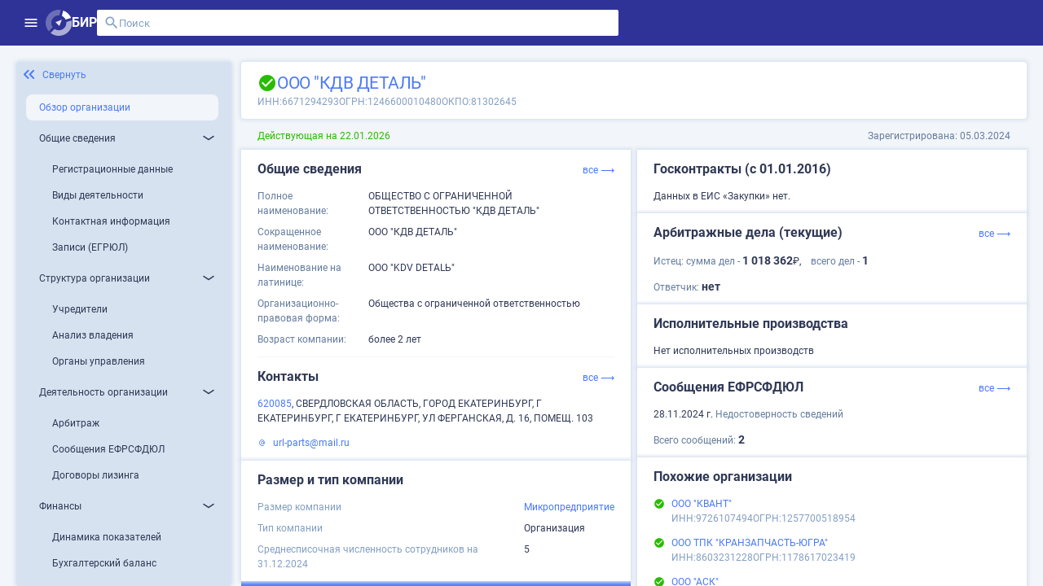

--- FILE ---
content_type: application/javascript; charset=UTF-8
request_url: https://site.birweb.1prime.ru/chunk-VUGNBTZJ.js
body_size: 25524
content:
import{q as st,r as ot,s as rt,t as c,u as h}from"./chunk-QLTUHNRP.js";import{H as u,ka as a,oa as d,w as r}from"./chunk-AI2GWWSO.js";var b=(()=>{let n=class n{constructor(){this.rootUrl="http://localhost:5046/"}};n.\u0275fac=function(t){return new(t||n)},n.\u0275prov=a({token:n,factory:n.\u0275fac,providedIn:"root"});let o=n;return o})(),f=(()=>{let n=class n{constructor(e,t){this.config=e,this.http=t}get rootUrl(){return this._rootUrl||this.config.rootUrl}set rootUrl(e){this._rootUrl=e}};n.\u0275fac=function(t){return new(t||n)(d(b),d(h))},n.\u0275prov=a({token:n,factory:n.\u0275fac});let o=n;return o})(),ft=(function(o){return o.Self="Self",o.Others="Others",o})(ft||{});var yt=(function(o){return o.Active="Active",o.NotActive="NotActive",o.Archive="Archive",o.New="New",o})(yt||{}),Pt=(function(o){return o.CompaniesList="CompaniesList",o.PersonsList="PersonsList",o.Egrul="EGRUL",o.Egrip="EGRIP",o.Bancruptcies="Bancruptcies",o})(Pt||{}),$=class{encodeKey(n){return encodeURIComponent(n)}encodeValue(n){return encodeURIComponent(n)}decodeKey(n){return decodeURIComponent(n)}decodeValue(n){return decodeURIComponent(n)}},$t=new $,P=class{constructor(n,s,e,t,i){this.name=n,this.value=s,this.options=e,this.options=e||{},(this.options.style===null||this.options.style===void 0)&&(this.options.style=t),(this.options.explode===null||this.options.explode===void 0)&&(this.options.explode=i)}serializeValue(n,s=","){if(n==null)return"";if(n instanceof Array)return n.map(e=>this.serializeValue(e).split(s).join(encodeURIComponent(s))).join(s);if(typeof n=="object"){let e=[];for(let t of Object.keys(n)){let i=n[t];i!=null&&(i=this.serializeValue(i).split(s).join(encodeURIComponent(s)),this.options.explode?e.push(`${t}=${i}`):(e.push(t),e.push(i)))}return e.join(s)}else return String(n)}},T=class extends P{constructor(n,s,e){super(n,s,e,"simple",!1)}append(n){let s=this.value;s==null&&(s="");let e=this.options.style==="label"?".":"",t=this.options.explode?e===""?",":e:",",i=!1;return this.options.style==="matrix"&&(e=`;${this.name}=`,this.options.explode&&typeof s=="object"&&(e=";",s instanceof Array?(s=s.map(l=>`${this.name}=${this.serializeValue(l,";")}`),s=s.join(";"),i=!0):(s=this.serializeValue(s,";"),i=!0))),s=e+(i?s:this.serializeValue(s,t)),n=n.replace(`{${this.name}}`,s),n=n.replace(`{${e}${this.name}${this.options.explode?"*":""}}`,s),n}serializeValue(n,s=","){var e=typeof n=="string"?encodeURIComponent(n):super.serializeValue(n,s);return e=e.replace(/%3D/g,"="),e=e.replace(/%3B/g,";"),e=e.replace(/%2C/g,","),e}},S=class extends P{constructor(n,s,e){super(n,s,e,"form",!0)}append(n){if(this.value instanceof Array)if(this.options.explode)for(let s of this.value)n=n.append(this.name,this.serializeValue(s));else{let s=this.options.style==="spaceDelimited"?" ":this.options.style==="pipeDelimited"?"|":",";return n.append(this.name,this.serializeValue(this.value,s))}else if(this.value!==null&&typeof this.value=="object")if(this.options.style==="deepObject")for(let s of Object.keys(this.value)){let e=this.value[s];e!=null&&(n=n.append(`${this.name}[${s}]`,this.serializeValue(e)))}else if(this.options.explode)for(let s of Object.keys(this.value)){let e=this.value[s];e!=null&&(n=n.append(s,this.serializeValue(e)))}else{let s=[];for(let e of Object.keys(this.value)){let t=this.value[e];t!=null&&(s.push(e),s.push(t))}n=n.append(this.name,this.serializeValue(s))}else this.value!==null&&this.value!==void 0&&(n=n.append(this.name,this.serializeValue(this.value)));return n}},q=class extends P{constructor(n,s,e){super(n,s,e,"simple",!1)}append(n){if(this.value!==null&&this.value!==void 0)if(this.value instanceof Array)for(let s of this.value)n=n.append(this.name,this.serializeValue(s));else n=n.append(this.name,this.serializeValue(this.value));return n}},p=class{constructor(n,s,e){this.rootUrl=n,this.operationPath=s,this.method=e,this._path=new Map,this._query=new Map,this._header=new Map}path(n,s,e){this._path.set(n,new T(n,s,e||{}))}query(n,s,e){this._query.set(n,new S(n,s,e||{}))}header(n,s,e){this._header.set(n,new q(n,s,e||{}))}body(n,s="application/json"){if(n instanceof Blob?this._bodyContentType=n.type:this._bodyContentType=s,this._bodyContentType==="application/x-www-form-urlencoded"&&n!==null&&typeof n=="object"){let e=[];for(let t of Object.keys(n)){let i=n[t];i instanceof Array||(i=[i]);for(let l of i){let y=this.formDataValue(l);y!==null&&e.push([t,y])}}this._bodyContent=e.map(t=>`${encodeURIComponent(t[0])}=${encodeURIComponent(t[1])}`).join("&")}else if(this._bodyContentType==="multipart/form-data"){let e=new FormData;if(n!=null)for(let t of Object.keys(n)){let i=n[t];if(i instanceof Array)for(let l of i){let y=this.formDataValue(l);y!==null&&e.append(t,y)}else{let l=this.formDataValue(i);l!==null&&e.set(t,l)}}this._bodyContent=e}else this._bodyContent=n}formDataValue(n){return n==null?null:n instanceof Blob?n:typeof n=="object"?new Blob([JSON.stringify(n)],{type:"application/json"}):String(n)}build(n){n=n||{};let s=this.operationPath;for(let l of this._path.values())s=l.append(s);let e=this.rootUrl+s,t=new ot({encoder:$t});for(let l of this._query.values())t=l.append(t);let i=new st;n.accept&&(i=i.append("Accept",n.accept));for(let l of this._header.values())i=l.append(i);return this._bodyContentType&&!(this._bodyContent instanceof FormData)&&(i=i.set("Content-Type",this._bodyContentType)),new rt(this.method.toUpperCase(),e,this._bodyContent,{params:t,headers:i,responseType:n.responseType,reportProgress:n.reportProgress,context:n.context})}};function R(o,n,s,e){let t=new p(n,R.PATH,"get");return s&&t.path("id",s.id,{}),o.request(t.build({responseType:"blob",accept:"text/html",context:e})).pipe(u(i=>i instanceof c),r(i=>i))}R.PATH="/Event/{id}/File";function A(o,n,s,e){let t=new p(n,A.PATH,"get");return s&&(t.query("onlyNew",s.onlyNew,{}),t.query("sectionIds",s.sectionIds,{}),t.query("subscriptionIds",s.subscriptionIds,{}),t.query("term",s.term,{}),t.query("timeOffset",s.timeOffset,{}),t.query("skip",s.skip,{}),t.query("take",s.take,{})),o.request(t.build({responseType:"json",accept:"text/json",context:e})).pipe(u(i=>i instanceof c),r(i=>i))}A.PATH="/Event";function H(o,n,s,e){let t=new p(n,H.PATH,"get");return s&&(t.query("onlyNew",s.onlyNew,{}),t.query("sectionIds",s.sectionIds,{}),t.query("subscriptionIds",s.subscriptionIds,{}),t.query("term",s.term,{}),t.query("timeOffset",s.timeOffset,{}),t.query("skip",s.skip,{}),t.query("take",s.take,{})),o.request(t.build({responseType:"text",accept:"text/plain",context:e})).pipe(u(i=>i instanceof c),r(i=>i))}H.PATH="/Event";function k(o,n,s,e){let t=new p(n,k.PATH,"patch");return s&&(t.query("onlyNew",s.onlyNew,{}),t.query("sectionIds",s.sectionIds,{}),t.query("subscriptionIds",s.subscriptionIds,{}),t.query("term",s.term,{}),t.query("timeOffset",s.timeOffset,{})),o.request(t.build({responseType:"text",accept:"*/*",context:e})).pipe(u(i=>i instanceof c),r(i=>i.clone({body:void 0})))}k.PATH="/Event";function w(o,n,s,e){let t=new p(n,w.PATH,"patch");return s&&t.path("id",s.id,{}),o.request(t.build({responseType:"text",accept:"*/*",context:e})).pipe(u(i=>i instanceof c),r(i=>i.clone({body:void 0})))}w.PATH="/Event/{id}";function x(o,n,s,e){let t=new p(n,x.PATH,"get");return o.request(t.build({responseType:"json",accept:"text/json",context:e})).pipe(u(i=>i instanceof c),r(i=>i.clone({body:parseFloat(String(i.body))})))}x.PATH="/UnreadCount";function j(o,n,s,e){let t=new p(n,j.PATH,"get");return o.request(t.build({responseType:"text",accept:"text/plain",context:e})).pipe(u(i=>i instanceof c),r(i=>i.clone({body:parseFloat(String(i.body))})))}j.PATH="/UnreadCount";var At=(()=>{let n=class n extends f{constructor(e,t){super(e,t)}unreadCount$Plain$Response(e,t){return j(this.http,this.rootUrl,e,t)}unreadCount$Plain(e,t){return this.unreadCount$Plain$Response(e,t).pipe(r(i=>i.body))}unreadCount$Response(e,t){return x(this.http,this.rootUrl,e,t)}unreadCount(e,t){return this.unreadCount$Response(e,t).pipe(r(i=>i.body))}events$Plain$Response(e,t){return H(this.http,this.rootUrl,e,t)}events$Plain(e,t){return this.events$Plain$Response(e,t).pipe(r(i=>i.body))}events$Response(e,t){return A(this.http,this.rootUrl,e,t)}events(e,t){return this.events$Response(e,t).pipe(r(i=>i.body))}markFilteredRead$Response(e,t){return k(this.http,this.rootUrl,e,t)}markFilteredRead(e,t){return this.markFilteredRead$Response(e,t).pipe(r(i=>i.body))}markRead$Response(e,t){return w(this.http,this.rootUrl,e,t)}markRead(e,t){return this.markRead$Response(e,t).pipe(r(i=>i.body))}eventFile$Response(e,t){return R(this.http,this.rootUrl,e,t)}eventFile(e,t){return this.eventFile$Response(e,t).pipe(r(i=>i.body))}};n.EventUnreadCountPath="/UnreadCount",n.EventEventsPath="/Event",n.EventMarkFilteredReadPath="/Event",n.EventMarkReadPath="/Event/{id}",n.EventEventFilePath="/Event/{id}/File",n.\u0275fac=function(t){return new(t||n)(d(b),d(h))},n.\u0275prov=a({token:n,factory:n.\u0275fac,providedIn:"root"});let o=n;return o})();function pt(o,n,s,e){let t=new p(n,pt.PATH,"get");return s&&(t.query("statusIds",s.statusIds,{}),t.query("skip",s.skip,{}),t.query("take",s.take,{})),o.request(t.build({responseType:"json",accept:"text/json",context:e})).pipe(u(i=>i instanceof c),r(i=>i))}pt.PATH="/v2/LightSubscriptions";function ut(o,n,s,e){let t=new p(n,ut.PATH,"get");return s&&(t.query("statusIds",s.statusIds,{}),t.query("skip",s.skip,{}),t.query("take",s.take,{})),o.request(t.build({responseType:"text",accept:"text/plain",context:e})).pipe(u(i=>i instanceof c),r(i=>i))}ut.PATH="/v2/LightSubscriptions";function ct(o,n,s,e){let t=new p(n,ct.PATH,"post");return o.request(t.build({responseType:"text",accept:"*/*",context:e})).pipe(u(i=>i instanceof c),r(i=>i.clone({body:void 0})))}ct.PATH="/v2/SubscriptionEvents";function dt(o,n,s,e){let t=new p(n,dt.PATH,"get");return s&&(t.path("id",s.id,{}),t.query("skip",s.skip,{}),t.query("take",s.take,{})),o.request(t.build({responseType:"json",accept:"text/json",context:e})).pipe(u(i=>i instanceof c),r(i=>i))}dt.PATH="/v2/Subscriptions/{id}/Companies";function lt(o,n,s,e){let t=new p(n,lt.PATH,"get");return s&&(t.path("id",s.id,{}),t.query("skip",s.skip,{}),t.query("take",s.take,{})),o.request(t.build({responseType:"text",accept:"text/plain",context:e})).pipe(u(i=>i instanceof c),r(i=>i))}lt.PATH="/v2/Subscriptions/{id}/Companies";function at(o,n,s,e){let t=new p(n,at.PATH,"get");return s&&t.path("id",s.id,{}),o.request(t.build({responseType:"json",accept:"text/json",context:e})).pipe(u(i=>i instanceof c),r(i=>i))}at.PATH="/v2/Subscriptions/{id}/Sections";function ht(o,n,s,e){let t=new p(n,ht.PATH,"get");return s&&t.path("id",s.id,{}),o.request(t.build({responseType:"text",accept:"text/plain",context:e})).pipe(u(i=>i instanceof c),r(i=>i))}ht.PATH="/v2/Subscriptions/{id}/Sections";function bt(o,n,s,e){let t=new p(n,bt.PATH,"head");return s&&t.path("id",s.id,{}),o.request(t.build({responseType:"text",accept:"*/*",context:e})).pipe(u(i=>i instanceof c),r(i=>i.clone({body:void 0})))}bt.PATH="/v2/Subscriptions/{id}/Companies";function U(o,n,s,e){let t=new p(n,U.PATH,"get");return s&&t.query("subscriptionType",s.subscriptionType,{}),o.request(t.build({responseType:"json",accept:"text/json",context:e})).pipe(u(i=>i instanceof c),r(i=>i))}U.PATH="/SectionGroups";function g(o,n,s,e){let t=new p(n,g.PATH,"get");return s&&t.query("subscriptionType",s.subscriptionType,{}),o.request(t.build({responseType:"text",accept:"text/plain",context:e})).pipe(u(i=>i instanceof c),r(i=>i))}g.PATH="/SectionGroups";function C(o,n,s,e){let t=new p(n,C.PATH,"get");return s&&(t.query("sectionName",s.sectionName,{}),t.query("subscriptionType",s.subscriptionType,{})),o.request(t.build({responseType:"json",accept:"text/json",context:e})).pipe(u(i=>i instanceof c),r(i=>i))}C.PATH="/Sections";function v(o,n,s,e){let t=new p(n,v.PATH,"get");return s&&(t.query("sectionName",s.sectionName,{}),t.query("subscriptionType",s.subscriptionType,{})),o.request(t.build({responseType:"text",accept:"text/plain",context:e})).pipe(u(i=>i instanceof c),r(i=>i))}v.PATH="/Sections";var Ht=(()=>{let n=class n extends f{constructor(e,t){super(e,t)}sectionGroups$Plain$Response(e,t){return g(this.http,this.rootUrl,e,t)}sectionGroups$Plain(e,t){return this.sectionGroups$Plain$Response(e,t).pipe(r(i=>i.body))}sectionGroups$Response(e,t){return U(this.http,this.rootUrl,e,t)}sectionGroups(e,t){return this.sectionGroups$Response(e,t).pipe(r(i=>i.body))}sections$Plain$Response(e,t){return v(this.http,this.rootUrl,e,t)}sections$Plain(e,t){return this.sections$Plain$Response(e,t).pipe(r(i=>i.body))}sections$Response(e,t){return C(this.http,this.rootUrl,e,t)}sections(e,t){return this.sections$Response(e,t).pipe(r(i=>i.body))}};n.SectionSectionGroupsPath="/SectionGroups",n.SectionSectionsPath="/Sections",n.\u0275fac=function(t){return new(t||n)(d(b),d(h))},n.\u0275prov=a({token:n,factory:n.\u0275fac,providedIn:"root"});let o=n;return o})();function I(o,n,s,e){let t=new p(n,I.PATH,"post");return s&&t.body(s.body,"application/*+json"),o.request(t.build({responseType:"json",accept:"text/json",context:e})).pipe(u(i=>i instanceof c),r(i=>i))}I.PATH="/Subscription";function E(o,n,s,e){let t=new p(n,E.PATH,"post");return s&&t.body(s.body,"application/*+json"),o.request(t.build({responseType:"text",accept:"text/plain",context:e})).pipe(u(i=>i instanceof c),r(i=>i))}E.PATH="/Subscription";function D(o,n,s,e){let t=new p(n,D.PATH,"delete");return s&&t.body(s.body,"application/*+json"),o.request(t.build({responseType:"text",accept:"*/*",context:e})).pipe(u(i=>i instanceof c),r(i=>i.clone({body:void 0})))}D.PATH="/Subscription";function L(o,n,s,e){let t=new p(n,L.PATH,"delete");return s&&t.path("id",s.id,{}),o.request(t.build({responseType:"text",accept:"*/*",context:e})).pipe(u(i=>i instanceof c),r(i=>i.clone({body:void 0})))}L.PATH="/Subscription/{id}";function m(o,n,s,e){let t=new p(n,m.PATH,"put");return s&&(t.path("id",s.id,{}),t.body(s.body,"application/*+json")),o.request(t.build({responseType:"text",accept:"*/*",context:e})).pipe(u(i=>i instanceof c),r(i=>i.clone({body:void 0})))}m.PATH="/Subscription/{id}";function V(o,n,s,e){let t=new p(n,V.PATH,"put");return s&&(t.path("id",s.id,{}),t.path("status",s.status,{})),o.request(t.build({responseType:"text",accept:"*/*",context:e})).pipe(u(i=>i instanceof c),r(i=>i.clone({body:void 0})))}V.PATH="/Subscription/{id}/Status/{status}";function F(o,n,s,e){let t=new p(n,F.PATH,"get");return s&&t.path("id",s.id,{}),o.request(t.build({responseType:"json",accept:"text/json",context:e})).pipe(u(i=>i instanceof c),r(i=>i))}F.PATH="/Subscription/{id}";function M(o,n,s,e){let t=new p(n,M.PATH,"get");return s&&t.path("id",s.id,{}),o.request(t.build({responseType:"text",accept:"text/plain",context:e})).pipe(u(i=>i instanceof c),r(i=>i))}M.PATH="/Subscription/{id}";function z(o,n,s,e){let t=new p(n,z.PATH,"get");return s&&(t.query("hasUnread",s.hasUnread,{}),t.query("owner",s.owner,{}),t.query("sort",s.sort,{}),t.query("status",s.status,{}),t.query("term",s.term,{}),t.query("skip",s.skip,{}),t.query("take",s.take,{})),o.request(t.build({responseType:"json",accept:"text/json",context:e})).pipe(u(i=>i instanceof c),r(i=>i))}z.PATH="/Subscription";function N(o,n,s,e){let t=new p(n,N.PATH,"get");return s&&(t.query("hasUnread",s.hasUnread,{}),t.query("owner",s.owner,{}),t.query("sort",s.sort,{}),t.query("status",s.status,{}),t.query("term",s.term,{}),t.query("skip",s.skip,{}),t.query("take",s.take,{})),o.request(t.build({responseType:"text",accept:"text/plain",context:e})).pipe(u(i=>i instanceof c),r(i=>i))}N.PATH="/Subscription";function O(o,n,s,e){let t=new p(n,O.PATH,"get");return s&&(t.query("hasUnread",s.hasUnread,{}),t.query("owner",s.owner,{}),t.query("sort",s.sort,{}),t.query("status",s.status,{}),t.query("term",s.term,{}),t.query("skip",s.skip,{}),t.query("take",s.take,{})),o.request(t.build({responseType:"json",accept:"text/json",context:e})).pipe(u(i=>i instanceof c),r(i=>i))}O.PATH="/SubscriptionShrink";function G(o,n,s,e){let t=new p(n,G.PATH,"get");return s&&(t.query("hasUnread",s.hasUnread,{}),t.query("owner",s.owner,{}),t.query("sort",s.sort,{}),t.query("status",s.status,{}),t.query("term",s.term,{}),t.query("skip",s.skip,{}),t.query("take",s.take,{})),o.request(t.build({responseType:"text",accept:"text/plain",context:e})).pipe(u(i=>i instanceof c),r(i=>i))}G.PATH="/SubscriptionShrink";var kt=(()=>{let n=class n extends f{constructor(e,t){super(e,t)}subscription$Plain$Response(e,t){return M(this.http,this.rootUrl,e,t)}subscription$Plain(e,t){return this.subscription$Plain$Response(e,t).pipe(r(i=>i.body))}subscription$Response(e,t){return F(this.http,this.rootUrl,e,t)}subscription(e,t){return this.subscription$Response(e,t).pipe(r(i=>i.body))}editSubscription$Response(e,t){return m(this.http,this.rootUrl,e,t)}editSubscription(e,t){return this.editSubscription$Response(e,t).pipe(r(i=>i.body))}deleteSubscription$Response(e,t){return L(this.http,this.rootUrl,e,t)}deleteSubscription(e,t){return this.deleteSubscription$Response(e,t).pipe(r(i=>i.body))}subscriptionsShrink$Plain$Response(e,t){return G(this.http,this.rootUrl,e,t)}subscriptionsShrink$Plain(e,t){return this.subscriptionsShrink$Plain$Response(e,t).pipe(r(i=>i.body))}subscriptionsShrink$Response(e,t){return O(this.http,this.rootUrl,e,t)}subscriptionsShrink(e,t){return this.subscriptionsShrink$Response(e,t).pipe(r(i=>i.body))}subscriptions$Plain$Response(e,t){return N(this.http,this.rootUrl,e,t)}subscriptions$Plain(e,t){return this.subscriptions$Plain$Response(e,t).pipe(r(i=>i.body))}subscriptions$Response(e,t){return z(this.http,this.rootUrl,e,t)}subscriptions(e,t){return this.subscriptions$Response(e,t).pipe(r(i=>i.body))}addSubscription$Plain$Response(e,t){return E(this.http,this.rootUrl,e,t)}addSubscription$Plain(e,t){return this.addSubscription$Plain$Response(e,t).pipe(r(i=>i.body))}addSubscription$Response(e,t){return I(this.http,this.rootUrl,e,t)}addSubscription(e,t){return this.addSubscription$Response(e,t).pipe(r(i=>i.body))}deleteSelectedSubscriptions$Response(e,t){return D(this.http,this.rootUrl,e,t)}deleteSelectedSubscriptions(e,t){return this.deleteSelectedSubscriptions$Response(e,t).pipe(r(i=>i.body))}setSubscriptionStatus$Response(e,t){return V(this.http,this.rootUrl,e,t)}setSubscriptionStatus(e,t){return this.setSubscriptionStatus$Response(e,t).pipe(r(i=>i.body))}};n.SubscriptionSubscriptionPath="/Subscription/{id}",n.SubscriptionEditSubscriptionPath="/Subscription/{id}",n.SubscriptionDeleteSubscriptionPath="/Subscription/{id}",n.SubscriptionSubscriptionsShrinkPath="/SubscriptionShrink",n.SubscriptionSubscriptionsPath="/Subscription",n.SubscriptionAddSubscriptionPath="/Subscription",n.SubscriptionDeleteSelectedSubscriptionsPath="/Subscription",n.SubscriptionSetSubscriptionStatusPath="/Subscription/{id}/Status/{status}",n.\u0275fac=function(t){return new(t||n)(d(b),d(h))},n.\u0275prov=a({token:n,factory:n.\u0275fac,providedIn:"root"});let o=n;return o})();function B(o,n,s,e){let t=new p(n,B.PATH,"post");return s&&(t.path("id",s.id,{}),t.query("email",s.email,{}),t.query("name",s.name,{})),o.request(t.build({responseType:"text",accept:"*/*",context:e})).pipe(u(i=>i instanceof c),r(i=>i.clone({body:void 0})))}B.PATH="/Subscription/{id}/Emails";function K(o,n,s,e){let t=new p(n,K.PATH,"delete");return s&&(t.path("id",s.id,{}),t.query("email",s.email,{})),o.request(t.build({responseType:"text",accept:"*/*",context:e})).pipe(u(i=>i instanceof c),r(i=>i.clone({body:void 0})))}K.PATH="/Subscription/{id}/Email";function J(o,n,s,e){let t=new p(n,J.PATH,"delete");return s&&(t.path("id",s.id,{}),t.body(s.body,"application/*+json")),o.request(t.build({responseType:"text",accept:"*/*",context:e})).pipe(u(i=>i instanceof c),r(i=>i.clone({body:void 0})))}J.PATH="/Subscription/{id}/Emails";function W(o,n,s,e){let t=new p(n,W.PATH,"get");return s&&t.path("id",s.id,{}),o.request(t.build({responseType:"json",accept:"text/json",context:e})).pipe(u(i=>i instanceof c),r(i=>i))}W.PATH="/Subscription/{id}/Emails";function X(o,n,s,e){let t=new p(n,X.PATH,"get");return s&&t.path("id",s.id,{}),o.request(t.build({responseType:"text",accept:"text/plain",context:e})).pipe(u(i=>i instanceof c),r(i=>i))}X.PATH="/Subscription/{id}/Emails";var wt=(()=>{let n=class n extends f{constructor(e,t){super(e,t)}subscriptionEmails$Plain$Response(e,t){return X(this.http,this.rootUrl,e,t)}subscriptionEmails$Plain(e,t){return this.subscriptionEmails$Plain$Response(e,t).pipe(r(i=>i.body))}subscriptionEmails$Response(e,t){return W(this.http,this.rootUrl,e,t)}subscriptionEmails(e,t){return this.subscriptionEmails$Response(e,t).pipe(r(i=>i.body))}addEmail$Response(e,t){return B(this.http,this.rootUrl,e,t)}addEmail(e,t){return this.addEmail$Response(e,t).pipe(r(i=>i.body))}deleteSelectedEmails$Response(e,t){return J(this.http,this.rootUrl,e,t)}deleteSelectedEmails(e,t){return this.deleteSelectedEmails$Response(e,t).pipe(r(i=>i.body))}deleteEmail$Response(e,t){return K(this.http,this.rootUrl,e,t)}deleteEmail(e,t){return this.deleteEmail$Response(e,t).pipe(r(i=>i.body))}};n.SubscriptionEmailSubscriptionEmailsPath="/Subscription/{id}/Emails",n.SubscriptionEmailAddEmailPath="/Subscription/{id}/Emails",n.SubscriptionEmailDeleteSelectedEmailsPath="/Subscription/{id}/Emails",n.SubscriptionEmailDeleteEmailPath="/Subscription/{id}/Email",n.\u0275fac=function(t){return new(t||n)(d(b),d(h))},n.\u0275prov=a({token:n,factory:n.\u0275fac,providedIn:"root"});let o=n;return o})();function Y(o,n,s,e){let t=new p(n,Y.PATH,"post");return s&&(t.path("id",s.id,{}),t.path("listId",s.listId,{})),o.request(t.build({responseType:"text",accept:"*/*",context:e})).pipe(u(i=>i instanceof c),r(i=>i.clone({body:void 0})))}Y.PATH="/Subscription/{id}/Lists/{listId}";function Z(o,n,s,e){let t=new p(n,Z.PATH,"delete");return s&&(t.path("id",s.id,{}),t.path("listId",s.listId,{})),o.request(t.build({responseType:"text",accept:"*/*",context:e})).pipe(u(i=>i instanceof c),r(i=>i.clone({body:void 0})))}Z.PATH="/Subscription/{id}/Lists/{listId}";function Q(o,n,s,e){let t=new p(n,Q.PATH,"delete");return s&&(t.path("id",s.id,{}),t.body(s.body,"application/*+json")),o.request(t.build({responseType:"text",accept:"*/*",context:e})).pipe(u(i=>i instanceof c),r(i=>i.clone({body:void 0})))}Q.PATH="/Subscription/{id}/Lists";function _(o,n,s,e){let t=new p(n,_.PATH,"get");return s&&t.path("id",s.id,{}),o.request(t.build({responseType:"json",accept:"text/json",context:e})).pipe(u(i=>i instanceof c),r(i=>i))}_.PATH="/Subscription/{id}/Lists";function tt(o,n,s,e){let t=new p(n,tt.PATH,"get");return s&&t.path("id",s.id,{}),o.request(t.build({responseType:"text",accept:"text/plain",context:e})).pipe(u(i=>i instanceof c),r(i=>i))}tt.PATH="/Subscription/{id}/Lists";var xt=(()=>{let n=class n extends f{constructor(e,t){super(e,t)}subscriptionLists$Plain$Response(e,t){return tt(this.http,this.rootUrl,e,t)}subscriptionLists$Plain(e,t){return this.subscriptionLists$Plain$Response(e,t).pipe(r(i=>i.body))}subscriptionLists$Response(e,t){return _(this.http,this.rootUrl,e,t)}subscriptionLists(e,t){return this.subscriptionLists$Response(e,t).pipe(r(i=>i.body))}deleteSelectedList$Response(e,t){return Q(this.http,this.rootUrl,e,t)}deleteSelectedList(e,t){return this.deleteSelectedList$Response(e,t).pipe(r(i=>i.body))}addList$Response(e,t){return Y(this.http,this.rootUrl,e,t)}addList(e,t){return this.addList$Response(e,t).pipe(r(i=>i.body))}deleteList$Response(e,t){return Z(this.http,this.rootUrl,e,t)}deleteList(e,t){return this.deleteList$Response(e,t).pipe(r(i=>i.body))}};n.SubscriptionListSubscriptionListsPath="/Subscription/{id}/Lists",n.SubscriptionListDeleteSelectedListPath="/Subscription/{id}/Lists",n.SubscriptionListAddListPath="/Subscription/{id}/Lists/{listId}",n.SubscriptionListDeleteListPath="/Subscription/{id}/Lists/{listId}",n.\u0275fac=function(t){return new(t||n)(d(b),d(h))},n.\u0275prov=a({token:n,factory:n.\u0275fac,providedIn:"root"});let o=n;return o})();function et(o,n,s,e){let t=new p(n,et.PATH,"post");return s&&(t.path("id",s.id,{}),t.body(s.body,"application/*+json")),o.request(t.build({responseType:"text",accept:"*/*",context:e})).pipe(u(i=>i instanceof c),r(i=>i.clone({body:void 0})))}et.PATH="/Subscription/{id}/Sections";function it(o,n,s,e){let t=new p(n,it.PATH,"get");return s&&t.path("id",s.id,{}),o.request(t.build({responseType:"json",accept:"text/json",context:e})).pipe(u(i=>i instanceof c),r(i=>i))}it.PATH="/Subscription/{id}/Sections";function nt(o,n,s,e){let t=new p(n,nt.PATH,"get");return s&&t.path("id",s.id,{}),o.request(t.build({responseType:"text",accept:"text/plain",context:e})).pipe(u(i=>i instanceof c),r(i=>i))}nt.PATH="/Subscription/{id}/Sections";var jt=(()=>{let n=class n extends f{constructor(e,t){super(e,t)}subscriptionSection$Plain$Response(e,t){return nt(this.http,this.rootUrl,e,t)}subscriptionSection$Plain(e,t){return this.subscriptionSection$Plain$Response(e,t).pipe(r(i=>i.body))}subscriptionSection$Response(e,t){return it(this.http,this.rootUrl,e,t)}subscriptionSection(e,t){return this.subscriptionSection$Response(e,t).pipe(r(i=>i.body))}setSubscriptionSection$Response(e,t){return et(this.http,this.rootUrl,e,t)}setSubscriptionSection(e,t){return this.setSubscriptionSection$Response(e,t).pipe(r(i=>i.body))}};n.SubscriptionSectionSubscriptionSectionPath="/Subscription/{id}/Sections",n.SubscriptionSectionSetSubscriptionSectionPath="/Subscription/{id}/Sections",n.\u0275fac=function(t){return new(t||n)(d(b),d(h))},n.\u0275prov=a({token:n,factory:n.\u0275fac,providedIn:"root"});let o=n;return o})();export{b as a,ft as b,yt as c,Pt as d,At as e,Ht as f,kt as g,wt as h,xt as i,jt as j};
